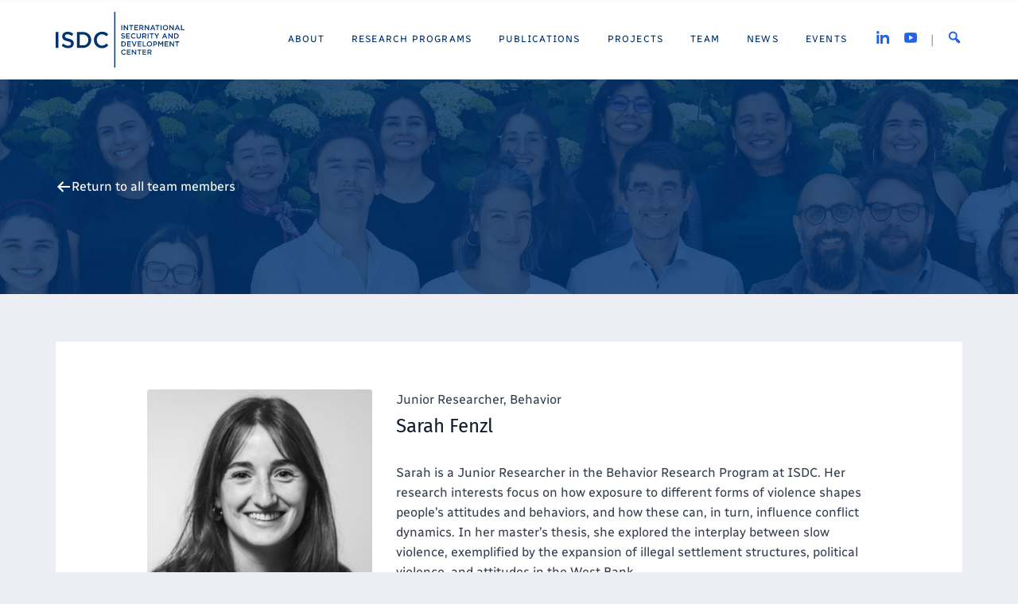

--- FILE ---
content_type: text/html; charset=UTF-8
request_url: https://isdc.org/team/sarah-fenzl/
body_size: 50605
content:
<!doctype html>
<html id="top" lang="en-US">

<head>
	<meta charset="UTF-8">
	<meta name="viewport" content="width=device-width, initial-scale=1">
	<title>Sarah Fenzl &#8211; ISDC</title>

<meta name='robots' content='max-image-preview:large, max-snippet:-1, max-video-preview:-1' />
<link rel="canonical" href="https://isdc.org/team/sarah-fenzl/">
<meta name="description" content="Sarah Fenzl is a Research Assistant in the Behavior Program at the ISDC.">
<meta property="og:title" content="Sarah Fenzl &#8211; ISDC">
<meta property="og:type" content="article">
<meta property="og:image" content="https://isdc.org/wp-content/uploads/2022/11/Sarah_2_zoom-4050.jpg">
<meta property="og:image:width" content="1500">
<meta property="og:image:height" content="1500">
<meta property="og:image:alt" content="Sarah 2 Zoom 4050">
<meta property="og:description" content="Sarah Fenzl is a Research Assistant in the Behavior Program at the ISDC.">
<meta property="og:url" content="https://isdc.org/team/sarah-fenzl/">
<meta property="og:locale" content="en_US">
<meta property="og:site_name" content="ISDC">
<meta property="article:published_time" content="2022-11-01T17:05:53+01:00">
<meta property="article:modified_time" content="2025-10-23T15:06:14+02:00">
<meta property="og:updated_time" content="2025-10-23T15:06:14+02:00">
<meta name="twitter:card" content="summary_large_image">
<meta name="twitter:image" content="https://isdc.org/wp-content/uploads/2022/11/Sarah_2_zoom-4050.jpg">
<link rel='dns-prefetch' href='//www.googletagmanager.com' />
<style id='wp-img-auto-sizes-contain-inline-css' type='text/css'>
img:is([sizes=auto i],[sizes^="auto," i]){contain-intrinsic-size:3000px 1500px}
/*# sourceURL=wp-img-auto-sizes-contain-inline-css */
</style>
<style id='wp-block-library-inline-css' type='text/css'>
:root{--wp-block-synced-color:#7a00df;--wp-block-synced-color--rgb:122,0,223;--wp-bound-block-color:var(--wp-block-synced-color);--wp-editor-canvas-background:#ddd;--wp-admin-theme-color:#007cba;--wp-admin-theme-color--rgb:0,124,186;--wp-admin-theme-color-darker-10:#006ba1;--wp-admin-theme-color-darker-10--rgb:0,107,160.5;--wp-admin-theme-color-darker-20:#005a87;--wp-admin-theme-color-darker-20--rgb:0,90,135;--wp-admin-border-width-focus:2px}@media (min-resolution:192dpi){:root{--wp-admin-border-width-focus:1.5px}}.wp-element-button{cursor:pointer}:root .has-very-light-gray-background-color{background-color:#eee}:root .has-very-dark-gray-background-color{background-color:#313131}:root .has-very-light-gray-color{color:#eee}:root .has-very-dark-gray-color{color:#313131}:root .has-vivid-green-cyan-to-vivid-cyan-blue-gradient-background{background:linear-gradient(135deg,#00d084,#0693e3)}:root .has-purple-crush-gradient-background{background:linear-gradient(135deg,#34e2e4,#4721fb 50%,#ab1dfe)}:root .has-hazy-dawn-gradient-background{background:linear-gradient(135deg,#faaca8,#dad0ec)}:root .has-subdued-olive-gradient-background{background:linear-gradient(135deg,#fafae1,#67a671)}:root .has-atomic-cream-gradient-background{background:linear-gradient(135deg,#fdd79a,#004a59)}:root .has-nightshade-gradient-background{background:linear-gradient(135deg,#330968,#31cdcf)}:root .has-midnight-gradient-background{background:linear-gradient(135deg,#020381,#2874fc)}:root{--wp--preset--font-size--normal:16px;--wp--preset--font-size--huge:42px}.has-regular-font-size{font-size:1em}.has-larger-font-size{font-size:2.625em}.has-normal-font-size{font-size:var(--wp--preset--font-size--normal)}.has-huge-font-size{font-size:var(--wp--preset--font-size--huge)}.has-text-align-center{text-align:center}.has-text-align-left{text-align:left}.has-text-align-right{text-align:right}.has-fit-text{white-space:nowrap!important}#end-resizable-editor-section{display:none}.aligncenter{clear:both}.items-justified-left{justify-content:flex-start}.items-justified-center{justify-content:center}.items-justified-right{justify-content:flex-end}.items-justified-space-between{justify-content:space-between}.screen-reader-text{border:0;clip-path:inset(50%);height:1px;margin:-1px;overflow:hidden;padding:0;position:absolute;width:1px;word-wrap:normal!important}.screen-reader-text:focus{background-color:#ddd;clip-path:none;color:#444;display:block;font-size:1em;height:auto;left:5px;line-height:normal;padding:15px 23px 14px;text-decoration:none;top:5px;width:auto;z-index:100000}html :where(.has-border-color){border-style:solid}html :where([style*=border-top-color]){border-top-style:solid}html :where([style*=border-right-color]){border-right-style:solid}html :where([style*=border-bottom-color]){border-bottom-style:solid}html :where([style*=border-left-color]){border-left-style:solid}html :where([style*=border-width]){border-style:solid}html :where([style*=border-top-width]){border-top-style:solid}html :where([style*=border-right-width]){border-right-style:solid}html :where([style*=border-bottom-width]){border-bottom-style:solid}html :where([style*=border-left-width]){border-left-style:solid}html :where(img[class*=wp-image-]){height:auto;max-width:100%}:where(figure){margin:0 0 1em}html :where(.is-position-sticky){--wp-admin--admin-bar--position-offset:var(--wp-admin--admin-bar--height,0px)}@media screen and (max-width:600px){html :where(.is-position-sticky){--wp-admin--admin-bar--position-offset:0px}}

/*# sourceURL=wp-block-library-inline-css */
</style><style id='wp-block-heading-inline-css' type='text/css'>
h1:where(.wp-block-heading).has-background,h2:where(.wp-block-heading).has-background,h3:where(.wp-block-heading).has-background,h4:where(.wp-block-heading).has-background,h5:where(.wp-block-heading).has-background,h6:where(.wp-block-heading).has-background{padding:1.25em 2.375em}h1.has-text-align-left[style*=writing-mode]:where([style*=vertical-lr]),h1.has-text-align-right[style*=writing-mode]:where([style*=vertical-rl]),h2.has-text-align-left[style*=writing-mode]:where([style*=vertical-lr]),h2.has-text-align-right[style*=writing-mode]:where([style*=vertical-rl]),h3.has-text-align-left[style*=writing-mode]:where([style*=vertical-lr]),h3.has-text-align-right[style*=writing-mode]:where([style*=vertical-rl]),h4.has-text-align-left[style*=writing-mode]:where([style*=vertical-lr]),h4.has-text-align-right[style*=writing-mode]:where([style*=vertical-rl]),h5.has-text-align-left[style*=writing-mode]:where([style*=vertical-lr]),h5.has-text-align-right[style*=writing-mode]:where([style*=vertical-rl]),h6.has-text-align-left[style*=writing-mode]:where([style*=vertical-lr]),h6.has-text-align-right[style*=writing-mode]:where([style*=vertical-rl]){rotate:180deg}
/*# sourceURL=https://isdc.org/wp-includes/blocks/heading/style.min.css */
</style>
<style id='wp-block-latest-posts-inline-css' type='text/css'>
.wp-block-latest-posts{box-sizing:border-box}.wp-block-latest-posts.alignleft{margin-right:2em}.wp-block-latest-posts.alignright{margin-left:2em}.wp-block-latest-posts.wp-block-latest-posts__list{list-style:none}.wp-block-latest-posts.wp-block-latest-posts__list li{clear:both;overflow-wrap:break-word}.wp-block-latest-posts.is-grid{display:flex;flex-wrap:wrap}.wp-block-latest-posts.is-grid li{margin:0 1.25em 1.25em 0;width:100%}@media (min-width:600px){.wp-block-latest-posts.columns-2 li{width:calc(50% - .625em)}.wp-block-latest-posts.columns-2 li:nth-child(2n){margin-right:0}.wp-block-latest-posts.columns-3 li{width:calc(33.33333% - .83333em)}.wp-block-latest-posts.columns-3 li:nth-child(3n){margin-right:0}.wp-block-latest-posts.columns-4 li{width:calc(25% - .9375em)}.wp-block-latest-posts.columns-4 li:nth-child(4n){margin-right:0}.wp-block-latest-posts.columns-5 li{width:calc(20% - 1em)}.wp-block-latest-posts.columns-5 li:nth-child(5n){margin-right:0}.wp-block-latest-posts.columns-6 li{width:calc(16.66667% - 1.04167em)}.wp-block-latest-posts.columns-6 li:nth-child(6n){margin-right:0}}:root :where(.wp-block-latest-posts.is-grid){padding:0}:root :where(.wp-block-latest-posts.wp-block-latest-posts__list){padding-left:0}.wp-block-latest-posts__post-author,.wp-block-latest-posts__post-date{display:block;font-size:.8125em}.wp-block-latest-posts__post-excerpt,.wp-block-latest-posts__post-full-content{margin-bottom:1em;margin-top:.5em}.wp-block-latest-posts__featured-image a{display:inline-block}.wp-block-latest-posts__featured-image img{height:auto;max-width:100%;width:auto}.wp-block-latest-posts__featured-image.alignleft{float:left;margin-right:1em}.wp-block-latest-posts__featured-image.alignright{float:right;margin-left:1em}.wp-block-latest-posts__featured-image.aligncenter{margin-bottom:1em;text-align:center}
/*# sourceURL=https://isdc.org/wp-includes/blocks/latest-posts/style.min.css */
</style>
<style id='wp-block-group-inline-css' type='text/css'>
.wp-block-group{box-sizing:border-box}:where(.wp-block-group.wp-block-group-is-layout-constrained){position:relative}
/*# sourceURL=https://isdc.org/wp-includes/blocks/group/style.min.css */
</style>
<style id='wp-block-paragraph-inline-css' type='text/css'>
.is-small-text{font-size:.875em}.is-regular-text{font-size:1em}.is-large-text{font-size:2.25em}.is-larger-text{font-size:3em}.has-drop-cap:not(:focus):first-letter{float:left;font-size:8.4em;font-style:normal;font-weight:100;line-height:.68;margin:.05em .1em 0 0;text-transform:uppercase}body.rtl .has-drop-cap:not(:focus):first-letter{float:none;margin-left:.1em}p.has-drop-cap.has-background{overflow:hidden}:root :where(p.has-background){padding:1.25em 2.375em}:where(p.has-text-color:not(.has-link-color)) a{color:inherit}p.has-text-align-left[style*="writing-mode:vertical-lr"],p.has-text-align-right[style*="writing-mode:vertical-rl"]{rotate:180deg}
/*# sourceURL=https://isdc.org/wp-includes/blocks/paragraph/style.min.css */
</style>
<style id='global-styles-inline-css' type='text/css'>
:root{--wp--preset--aspect-ratio--square: 1;--wp--preset--aspect-ratio--4-3: 4/3;--wp--preset--aspect-ratio--3-4: 3/4;--wp--preset--aspect-ratio--3-2: 3/2;--wp--preset--aspect-ratio--2-3: 2/3;--wp--preset--aspect-ratio--16-9: 16/9;--wp--preset--aspect-ratio--9-16: 9/16;--wp--preset--color--black: #000000;--wp--preset--color--cyan-bluish-gray: #abb8c3;--wp--preset--color--white: #ffffff;--wp--preset--color--pale-pink: #f78da7;--wp--preset--color--vivid-red: #cf2e2e;--wp--preset--color--luminous-vivid-orange: #ff6900;--wp--preset--color--luminous-vivid-amber: #fcb900;--wp--preset--color--light-green-cyan: #7bdcb5;--wp--preset--color--vivid-green-cyan: #00d084;--wp--preset--color--pale-cyan-blue: #8ed1fc;--wp--preset--color--vivid-cyan-blue: #0693e3;--wp--preset--color--vivid-purple: #9b51e0;--wp--preset--color--brand: #003863;--wp--preset--color--highlight: #4f8ff5;--wp--preset--color--alice-blue: #f0f8ff;--wp--preset--color--seashell: #fef5ef;--wp--preset--color--soft-gray: #ECEEF4;--wp--preset--color--dark-gray: #484848;--wp--preset--gradient--vivid-cyan-blue-to-vivid-purple: linear-gradient(135deg,rgb(6,147,227) 0%,rgb(155,81,224) 100%);--wp--preset--gradient--light-green-cyan-to-vivid-green-cyan: linear-gradient(135deg,rgb(122,220,180) 0%,rgb(0,208,130) 100%);--wp--preset--gradient--luminous-vivid-amber-to-luminous-vivid-orange: linear-gradient(135deg,rgb(252,185,0) 0%,rgb(255,105,0) 100%);--wp--preset--gradient--luminous-vivid-orange-to-vivid-red: linear-gradient(135deg,rgb(255,105,0) 0%,rgb(207,46,46) 100%);--wp--preset--gradient--very-light-gray-to-cyan-bluish-gray: linear-gradient(135deg,rgb(238,238,238) 0%,rgb(169,184,195) 100%);--wp--preset--gradient--cool-to-warm-spectrum: linear-gradient(135deg,rgb(74,234,220) 0%,rgb(151,120,209) 20%,rgb(207,42,186) 40%,rgb(238,44,130) 60%,rgb(251,105,98) 80%,rgb(254,248,76) 100%);--wp--preset--gradient--blush-light-purple: linear-gradient(135deg,rgb(255,206,236) 0%,rgb(152,150,240) 100%);--wp--preset--gradient--blush-bordeaux: linear-gradient(135deg,rgb(254,205,165) 0%,rgb(254,45,45) 50%,rgb(107,0,62) 100%);--wp--preset--gradient--luminous-dusk: linear-gradient(135deg,rgb(255,203,112) 0%,rgb(199,81,192) 50%,rgb(65,88,208) 100%);--wp--preset--gradient--pale-ocean: linear-gradient(135deg,rgb(255,245,203) 0%,rgb(182,227,212) 50%,rgb(51,167,181) 100%);--wp--preset--gradient--electric-grass: linear-gradient(135deg,rgb(202,248,128) 0%,rgb(113,206,126) 100%);--wp--preset--gradient--midnight: linear-gradient(135deg,rgb(2,3,129) 0%,rgb(40,116,252) 100%);--wp--preset--font-size--small: 13px;--wp--preset--font-size--medium: 20px;--wp--preset--font-size--large: 36px;--wp--preset--font-size--x-large: 42px;--wp--preset--spacing--20: 0.44rem;--wp--preset--spacing--30: 0.67rem;--wp--preset--spacing--40: 1rem;--wp--preset--spacing--50: 1.5rem;--wp--preset--spacing--60: 2.25rem;--wp--preset--spacing--70: 3.38rem;--wp--preset--spacing--80: 5.06rem;--wp--preset--shadow--natural: 6px 6px 9px rgba(0, 0, 0, 0.2);--wp--preset--shadow--deep: 12px 12px 50px rgba(0, 0, 0, 0.4);--wp--preset--shadow--sharp: 6px 6px 0px rgba(0, 0, 0, 0.2);--wp--preset--shadow--outlined: 6px 6px 0px -3px rgb(255, 255, 255), 6px 6px rgb(0, 0, 0);--wp--preset--shadow--crisp: 6px 6px 0px rgb(0, 0, 0);}:where(.is-layout-flex){gap: 0.5em;}:where(.is-layout-grid){gap: 0.5em;}body .is-layout-flex{display: flex;}.is-layout-flex{flex-wrap: wrap;align-items: center;}.is-layout-flex > :is(*, div){margin: 0;}body .is-layout-grid{display: grid;}.is-layout-grid > :is(*, div){margin: 0;}:where(.wp-block-columns.is-layout-flex){gap: 2em;}:where(.wp-block-columns.is-layout-grid){gap: 2em;}:where(.wp-block-post-template.is-layout-flex){gap: 1.25em;}:where(.wp-block-post-template.is-layout-grid){gap: 1.25em;}.has-black-color{color: var(--wp--preset--color--black) !important;}.has-cyan-bluish-gray-color{color: var(--wp--preset--color--cyan-bluish-gray) !important;}.has-white-color{color: var(--wp--preset--color--white) !important;}.has-pale-pink-color{color: var(--wp--preset--color--pale-pink) !important;}.has-vivid-red-color{color: var(--wp--preset--color--vivid-red) !important;}.has-luminous-vivid-orange-color{color: var(--wp--preset--color--luminous-vivid-orange) !important;}.has-luminous-vivid-amber-color{color: var(--wp--preset--color--luminous-vivid-amber) !important;}.has-light-green-cyan-color{color: var(--wp--preset--color--light-green-cyan) !important;}.has-vivid-green-cyan-color{color: var(--wp--preset--color--vivid-green-cyan) !important;}.has-pale-cyan-blue-color{color: var(--wp--preset--color--pale-cyan-blue) !important;}.has-vivid-cyan-blue-color{color: var(--wp--preset--color--vivid-cyan-blue) !important;}.has-vivid-purple-color{color: var(--wp--preset--color--vivid-purple) !important;}.has-black-background-color{background-color: var(--wp--preset--color--black) !important;}.has-cyan-bluish-gray-background-color{background-color: var(--wp--preset--color--cyan-bluish-gray) !important;}.has-white-background-color{background-color: var(--wp--preset--color--white) !important;}.has-pale-pink-background-color{background-color: var(--wp--preset--color--pale-pink) !important;}.has-vivid-red-background-color{background-color: var(--wp--preset--color--vivid-red) !important;}.has-luminous-vivid-orange-background-color{background-color: var(--wp--preset--color--luminous-vivid-orange) !important;}.has-luminous-vivid-amber-background-color{background-color: var(--wp--preset--color--luminous-vivid-amber) !important;}.has-light-green-cyan-background-color{background-color: var(--wp--preset--color--light-green-cyan) !important;}.has-vivid-green-cyan-background-color{background-color: var(--wp--preset--color--vivid-green-cyan) !important;}.has-pale-cyan-blue-background-color{background-color: var(--wp--preset--color--pale-cyan-blue) !important;}.has-vivid-cyan-blue-background-color{background-color: var(--wp--preset--color--vivid-cyan-blue) !important;}.has-vivid-purple-background-color{background-color: var(--wp--preset--color--vivid-purple) !important;}.has-black-border-color{border-color: var(--wp--preset--color--black) !important;}.has-cyan-bluish-gray-border-color{border-color: var(--wp--preset--color--cyan-bluish-gray) !important;}.has-white-border-color{border-color: var(--wp--preset--color--white) !important;}.has-pale-pink-border-color{border-color: var(--wp--preset--color--pale-pink) !important;}.has-vivid-red-border-color{border-color: var(--wp--preset--color--vivid-red) !important;}.has-luminous-vivid-orange-border-color{border-color: var(--wp--preset--color--luminous-vivid-orange) !important;}.has-luminous-vivid-amber-border-color{border-color: var(--wp--preset--color--luminous-vivid-amber) !important;}.has-light-green-cyan-border-color{border-color: var(--wp--preset--color--light-green-cyan) !important;}.has-vivid-green-cyan-border-color{border-color: var(--wp--preset--color--vivid-green-cyan) !important;}.has-pale-cyan-blue-border-color{border-color: var(--wp--preset--color--pale-cyan-blue) !important;}.has-vivid-cyan-blue-border-color{border-color: var(--wp--preset--color--vivid-cyan-blue) !important;}.has-vivid-purple-border-color{border-color: var(--wp--preset--color--vivid-purple) !important;}.has-vivid-cyan-blue-to-vivid-purple-gradient-background{background: var(--wp--preset--gradient--vivid-cyan-blue-to-vivid-purple) !important;}.has-light-green-cyan-to-vivid-green-cyan-gradient-background{background: var(--wp--preset--gradient--light-green-cyan-to-vivid-green-cyan) !important;}.has-luminous-vivid-amber-to-luminous-vivid-orange-gradient-background{background: var(--wp--preset--gradient--luminous-vivid-amber-to-luminous-vivid-orange) !important;}.has-luminous-vivid-orange-to-vivid-red-gradient-background{background: var(--wp--preset--gradient--luminous-vivid-orange-to-vivid-red) !important;}.has-very-light-gray-to-cyan-bluish-gray-gradient-background{background: var(--wp--preset--gradient--very-light-gray-to-cyan-bluish-gray) !important;}.has-cool-to-warm-spectrum-gradient-background{background: var(--wp--preset--gradient--cool-to-warm-spectrum) !important;}.has-blush-light-purple-gradient-background{background: var(--wp--preset--gradient--blush-light-purple) !important;}.has-blush-bordeaux-gradient-background{background: var(--wp--preset--gradient--blush-bordeaux) !important;}.has-luminous-dusk-gradient-background{background: var(--wp--preset--gradient--luminous-dusk) !important;}.has-pale-ocean-gradient-background{background: var(--wp--preset--gradient--pale-ocean) !important;}.has-electric-grass-gradient-background{background: var(--wp--preset--gradient--electric-grass) !important;}.has-midnight-gradient-background{background: var(--wp--preset--gradient--midnight) !important;}.has-small-font-size{font-size: var(--wp--preset--font-size--small) !important;}.has-medium-font-size{font-size: var(--wp--preset--font-size--medium) !important;}.has-large-font-size{font-size: var(--wp--preset--font-size--large) !important;}.has-x-large-font-size{font-size: var(--wp--preset--font-size--x-large) !important;}
/*# sourceURL=global-styles-inline-css */
</style>

<style id='classic-theme-styles-inline-css' type='text/css'>
/*! This file is auto-generated */
.wp-block-button__link{color:#fff;background-color:#32373c;border-radius:9999px;box-shadow:none;text-decoration:none;padding:calc(.667em + 2px) calc(1.333em + 2px);font-size:1.125em}.wp-block-file__button{background:#32373c;color:#fff;text-decoration:none}
/*# sourceURL=/wp-includes/css/classic-themes.min.css */
</style>
<link rel='stylesheet' id='dashicons-css' href='//isdc.org/wp-includes/css/dashicons.min.css' type='text/css' media='all' />
<link rel='stylesheet' id='isdc-base-css' href='//isdc.org/wp-content/themes/isdc/css/base.css' type='text/css' media='all' />
<link rel='stylesheet' id='mmenu-css' href='//isdc.org/wp-content/themes/isdc/css/mmenu.css' type='text/css' media='all' />
<link rel='stylesheet' id='isdc-style-css' href='//isdc.org/wp-content/themes/isdc/style.css' type='text/css' media='all' />
<link rel='stylesheet' id='searchwp-live-search-css' href='//isdc.org/wp-content/plugins/searchwp-live-ajax-search/assets/styles/style.min.css' type='text/css' media='all' />
<style id='searchwp-live-search-inline-css' type='text/css'>
.searchwp-live-search-result .searchwp-live-search-result--title a {
  font-size: 16px;
}
.searchwp-live-search-result .searchwp-live-search-result--price {
  font-size: 14px;
}
.searchwp-live-search-result .searchwp-live-search-result--add-to-cart .button {
  font-size: 14px;
}

/*# sourceURL=searchwp-live-search-inline-css */
</style>
<style id='generateblocks-inline-css' type='text/css'>
:root{--gb-container-width:1170px;}.gb-container .wp-block-image img{vertical-align:middle;}.gb-grid-wrapper .wp-block-image{margin-bottom:0;}.gb-highlight{background:none;}.gb-shape{line-height:0;}.gb-container-link{position:absolute;top:0;right:0;bottom:0;left:0;z-index:99;}
/*# sourceURL=generateblocks-inline-css */
</style>
<script type="text/javascript" src="//isdc.org/wp-includes/js/jquery/jquery.min.js" id="jquery-core-js"></script>

<!-- Google tag (gtag.js) snippet added by Site Kit -->
<!-- Google Ads snippet added by Site Kit -->
<script type="text/javascript" src="//www.googletagmanager.com/gtag/js?id=AW-448529109" id="google_gtagjs-js" async></script>
<script type="text/javascript" id="google_gtagjs-js-after">
/* <![CDATA[ */
window.dataLayer = window.dataLayer || [];function gtag(){dataLayer.push(arguments);}
gtag("js", new Date());
gtag("set", "developer_id.dZTNiMT", true);
gtag("config", "AW-448529109");
 window._googlesitekit = window._googlesitekit || {}; window._googlesitekit.throttledEvents = []; window._googlesitekit.gtagEvent = (name, data) => { var key = JSON.stringify( { name, data } ); if ( !! window._googlesitekit.throttledEvents[ key ] ) { return; } window._googlesitekit.throttledEvents[ key ] = true; setTimeout( () => { delete window._googlesitekit.throttledEvents[ key ]; }, 5 ); gtag( "event", name, { ...data, event_source: "site-kit" } ); }; 
//# sourceURL=google_gtagjs-js-after
/* ]]> */
</script>
		<!-- Custom Logo: hide header text -->
		<style id="custom-logo-css" type="text/css">
			.site-title, .site-description {
				position: absolute;
				clip-path: inset(50%);
			}
		</style>
		<meta name="generator" content="Site Kit by Google 1.170.0" /><script defer data-domain="isdc.org" src="https://plausible.io/js/script.file-downloads.outbound-links.js"></script><link rel="icon" href="https://isdc.org/wp-content/uploads/2019/01/icon_isdc-150x150.png" sizes="32x32" />
<link rel="icon" href="https://isdc.org/wp-content/uploads/2019/01/icon_isdc-300x300.png" sizes="192x192" />
<link rel="apple-touch-icon" href="https://isdc.org/wp-content/uploads/2019/01/icon_isdc-300x300.png" />
<meta name="msapplication-TileImage" content="https://isdc.org/wp-content/uploads/2019/01/icon_isdc-300x300.png" />
		<style type="text/css" id="wp-custom-css">
			.communications img {
	border-radius: 50%;
}

.widget-newsletter-form {
	padding: 30px 0 42px;
}

.crArchive {
	margin: 40px 0;
	border: 1px solid #ECEEF4;
	background-color: #ECEEF4;
}

.crArchiveItem {
	background-color: #ffffff;
	padding:.75rem;
	text-align:left;
}
								.crArchiveItem.CREven {
	background-color:#eeeeee;
}
								.crArchiveItemDate {display:block;float:left; min-width:85px;text-align:left;font-size:90%;}
								.crArchiveItemName {display:inline;font-weight:normal;}
								.crArchiveItemImage,

.crArchiveItemDescription{
	display:none;
}

@media (max-width: 543px) {
	.publishing-item .publishing-item-image-wrap {
		display: none;
	}
}

.homepage-notice::before {
	background-color: rgba(255, 255, 255, 0);
}		</style>
		</head>

<body class="wp-singular experts-template-default single single-experts postid-4023 wp-custom-logo wp-embed-responsive wp-theme-isdc" itemscope itemtype="http://schema.org/WebPage">

<div id="scroll-to-top">
	<a href="#top" class="scroll-to-top">
		<span class="dashicons dashicons-arrow-up-alt2"></span>
	</a>
</div>

<div id="page">


	<header class="header" itemscope itemtype="http://schema.org/WPHeader">
		<div class="container">
			<div class="row">
				<div class="col-xs-12">

					
					<div class="mast-head sticky">

												<div class="site-identity">
							<div class="site-logo">
								<a href="https://isdc.org/" class="custom-logo-link" rel="home"><img width="2234" height="959" src="https://isdc.org/wp-content/uploads/2022/10/isdc-logo.svg" class="custom-logo" alt="ISDC" decoding="async" fetchpriority="high" /></a>							</div>
						</div>
						
						<nav class="nav">
							<ul id="menu-main-menu" class="navigation-main"><li class="menu-item"><a href="https://isdc.org/about/"><span itemscope itemtype="https://schema.org/SiteNavigationElement">About</span></a></li>
<li class="menu-item"><a href="https://isdc.org/research-programs/"><span itemscope itemtype="https://schema.org/SiteNavigationElement">Research Programs</span></a></li>
<li class="menu-item"><a href="https://isdc.org/publications/"><span itemscope itemtype="https://schema.org/SiteNavigationElement">Publications</span></a></li>
<li class="menu-item"><a href="https://isdc.org/projects/"><span itemscope itemtype="https://schema.org/SiteNavigationElement">Projects</span></a></li>
<li class="menu-item"><a href="https://isdc.org/team/"><span itemscope itemtype="https://schema.org/SiteNavigationElement">Team</span></a></li>
<li class="menu-item"><a href="https://isdc.org/news/"><span itemscope itemtype="https://schema.org/SiteNavigationElement">News</span></a></li>
<li class="menu-item"><a href="https://isdc.org/events/"><span itemscope itemtype="https://schema.org/SiteNavigationElement">Events</span></a></li>
</ul>
							<a href="#mobilemenu" class="mobile-nav-trigger" aria-label="Open the menu">
								<span class="dashicons dashicons-menu"></span>
							</a>
						</nav>

						<nav>
							<ul id="menu-social-networks" class="menu-social-networks"><li class="menu-item"><a target="_blank" href="https://www.linkedin.com/company/isd-center"><span class="dashicons dashicons-linkedin"><span class="screen-reader-text">LinkedIn</span></span></a></li>
<li class="menu-item"><a target="_blank" href="https://www.youtube.com/channel/UCLe5EeO_4sOzOnxKJfNyMkw"><span class="dashicons dashicons-youtube"><span class="screen-reader-text">YouTube</span></span></a></li>
</ul>						</nav>

						<div class="head-search">
							<form action="https://isdc.org/" class="head-search-form">
								<label for="head-search-input" class="sr-only">Search for:</label>
								<input type="search" name="s" id="head-search-input" class="head-search-input" data-swplive="true" placeholder="Type and hit enter to search">
							</form>
							<a href="#" class="head-search-trigger">
								<span class="dashicons dashicons-search"><span class="screen-reader-text">Search</span></span>
							</a>
						</div>

						<div id="mobilemenu"></div>

					</div>

					
				</div>
			</div>
		</div>
	</header>


    <div class="page-hero" style="background-image: url(https://isdc.org/wp-content/uploads/2025/06/ISDC-Team-Header.png);">
    	<div class="container">
    		<div class="row">
    			<div class="col-xs-12">
    				<div class="page-hero-content">
                        <div class="archive-breadcrumbs">
                            <span class="dashicons dashicons-arrow-left-alt"><span class="screen-reader-text">Back</span></span>
        					<a href="https://isdc.org/team/">
        						Return to all team members        					</a>
                        </div>
    				</div>
    			</div>
    		</div>
    	</div>
    </div>



<main class="main">
    <div class="container">
        <div class="row">
            <div class="col-xs-12">
                <div class="content-wrap">

                    <div class="container" itemscope itemtype="https://schema.org/Person" id="post-4023">
    <div class="row">
        <div class="col-lg-4">
            <div class="entry-team-details">

                <div class="entry-team-profile-picture">
                                    <figure class="entry-team-thumb">
                        <img width="300" height="300" src="https://isdc.org/wp-content/uploads/2022/11/Sarah_2_zoom-4050-300x300.jpg" class="attachment-medium size-medium wp-post-image" alt="Sarah 2 Zoom 4050" itemprop="image" decoding="async" srcset="https://isdc.org/wp-content/uploads/2022/11/Sarah_2_zoom-4050-300x300.jpg 300w, https://isdc.org/wp-content/uploads/2022/11/Sarah_2_zoom-4050-1024x1024.jpg 1024w, https://isdc.org/wp-content/uploads/2022/11/Sarah_2_zoom-4050-150x150.jpg 150w, https://isdc.org/wp-content/uploads/2022/11/Sarah_2_zoom-4050-768x768.jpg 768w, https://isdc.org/wp-content/uploads/2022/11/Sarah_2_zoom-4050.jpg 1500w" sizes="(max-width: 300px) 100vw, 300px" />                    </figure>
                                </div>

                <div class="entry-team-social-profiles">

                <ul><li><a href="http://linkedin.com/in/sarah-fenzl-2578ab220" target="_blank" class="linkedin">IN</a></li></ul>
                                    <p>
                    <span class="dashicons dashicons-email"><span class="screen-reader-text">Email</span></span>
                    fenzl@isdc.org                    </p>
                
                
                
                </div>

            </div>
        </div>
        <div class="col-lg-8">
            <div>
                <span class="position" itemprop="jobTitle">Junior Researcher, Behavior</span>                <h1 class="entry-title"><span itemprop="name">Sarah Fenzl</span></h1>
                <div class="entry-content">
                    
<p>Sarah is a Junior Researcher in the Behavior Research Program at ISDC. Her research interests focus on how exposure to different forms of violence shapes people’s attitudes and behaviors, and how these can, in turn, influence conflict dynamics. In her master’s thesis, she explored the interplay between slow violence, exemplified by the expansion of illegal settlement structures, political violence, and attitudes in the West Bank.</p>



<p>She has gained research experience through several positions as Research Assistant at the University of Konstanz and two years of research assistance at ISDC. Beyond that, she supports efforts to improve access to higher education in crisis-affected regions through her involvement in the regional groups for the West Bank and previously Afghanistan of Études Sans Frontières – Studieren Ohne Grenzen Deutschland e.V.</p>



<p>Sarah holds a Master’s degree in International Relations from Freie Universität Berlin, Humboldt-Universität zu Berlin, and the University of Potsdam, as well as a Bachelor’s degree in Politics and Public Administration from the University of Konstanz.</p>
                </div>
            </div>
        </div>
    </div>
</div>
    <div class="aliceblue">
        <h3>Expertise</h3>

        Topics: <a href="https://isdc.org/topics/gender/" rel="tag">Gender</a> | <a href="https://isdc.org/topics/institutions-and-fragility/" rel="tag">Institutions &amp; Fragility</a> | <a href="https://isdc.org/topics/migration-and-displacement/" rel="tag">Migration &amp; Displacement</a> | <a href="https://isdc.org/topics/violence-and-conflict/" rel="tag">Violence &amp; Conflict</a><br>Themes: <a href="https://isdc.org/themes/human-development/" rel="tag">Human Development</a> | <a href="https://isdc.org/themes/humanitarian-emergencies/" rel="tag">Humanitarian Emergencies</a> | <a href="https://isdc.org/themes/shocks-livelihoods/" rel="tag">Shocks &amp; Livelihoods</a> | <a href="https://isdc.org/themes/violence-and-peacebuilding/" rel="tag">Violence &amp; Peacebuilding</a><br>Regions: <a href="https://isdc.org/regions/global/" rel="tag">Global</a> | <a href="https://isdc.org/regions/middle-east-and-north-africa/" rel="tag">Middle East &amp; North Africa</a> | <a href="https://isdc.org/regions/sub-saharan-africa/" rel="tag">Sub-Saharan Africa</a><br>Methods: <a href="https://isdc.org/methods/cross-sectional-data-analysis/" rel="tag">Cross-sectional Data Analysis</a> | <a href="https://isdc.org/methods/literature-review/" rel="tag">Literature Review</a> | <a href="https://isdc.org/methods/qualitative-methods/" rel="tag">Qualitative Methods</a><br>
    </div>

    <div class="tabs">
        
	    <input type="radio" name="tabs" id="publications" checked="checked">
	    <label for="publications">publications</label>
	    <div class="tab">
	        <ul class="terms-list">

	        <!--fwp-loop-->

	            <li>
	                <a href="https://isdc.org/publications/work-permits-for-refugees-as-social-protection-during-polycrises/">
	                    Work permits for refugees as social protection during polycrises	                </a>
	            </li>

	        
	            <li>
	                <a href="https://isdc.org/publications/institutional-trust-in-the-time-of-corona-evidence-from-countermeasures-in-germany/">
	                    Institutional trust in the time of corona: Evidence from countermeasures in Germany	                </a>
	            </li>

	        
	            <li>
	                <a href="https://isdc.org/publications/prevalence-of-depression-and-associated-socio-economic-outcomes-during-violent-conflict-a-matched-analysis-for-palestine-using-nationally-representative-survey-and-conflict-event-data/">
	                    Prevalence of Depression and Associated Socio-economic Outcomes during Violent Conflict: A Matched Analysis for Palestine Using Nationally Representative Survey and Conflict Event Data	                </a>
	            </li>

	        
	        </ul>
	    </div>

	    
	    <input type="radio" name="tabs" id="projects" >
	    <label for="projects">projects</label>
	    <div class="tab">
	        <ul class="terms-list">

	        
	            <li>
	                <a href="https://isdc.org/projects/resilience-and-crisis-response-in-earthquake-affected-areas-in-syria-and-turkiye/">
	                    Resilience and Crisis Response in Earthquake-Affected Areas in Syria and Türkiye	                </a>
	            </li>

	        
	            <li>
	                <a href="https://isdc.org/projects/social-protection-in-complex-humanitarian-settings/">
	                    Social protection in complex humanitarian settings	                </a>
	            </li>

	        
	            <li>
	                <a href="https://isdc.org/projects/measuring-food-system-resilience-in-sudan/">
	                    Measuring Food System Resilience in Sudan	                </a>
	            </li>

	        
	        </ul>
	    </div>

	        </div>

                </div>

                <div class="content-wrap-footer">
	<div class="entry-sharing">

		Share:
		
		<a class="entry-share entry-share-facebook" href="https://www.facebook.com/sharer.php?u=https://isdc.org/team/sarah-fenzl/" target="_blank">
			Facebook</a>
		<a class="entry-share entry-share-linkedin" href="https://www.linkedin.com/shareArticle?mini=true&#038;url=https://isdc.org/team/sarah-fenzl/&#038;title=Sarah%20Fenzl&#038;summary=Sarah%20is%20a%20Junior%20Researcher%20in%20the%20Behavior%20Research%20Program%20at%20ISDC.%20Her%20research%20interests%20focus%20on%20how%20exposure%20to%20different%20forms%20of%20violence%20shapes%20people’s%20attitudes%20and%20behaviors,%20and%20how%20these%20can,%20in%20turn,%20influence%20conflict%20dynamics.%20In%20her%20master’s%20thesis,%20she%20explored%20the%20interplay%20between%20slow%20violence,%20exemplified%20by%20the%20expansion%20of%20illegal%20%5B&hellip;%5D&#038;source=ISDC" target="_blank">
			LinkedIn</a>
		<a class="entry-share entry-share-email" href="mailto:?url=https://isdc.org/team/sarah-fenzl/&#038;subject=ISDC:%20Sarah%20Fenzl&#038;body=https://isdc.org/team/sarah-fenzl/" target="_blank">
			Email</a>

	</div>
</div>

            </div>
        </div>
    </div>
</main>


<script>
function loadjQuery(e,t){var n=document.createElement("script");n.setAttribute("src",e);n.onload=t;n.onreadystatechange=function(){if(this.readyState=="complete"||this.readyState=="loaded")t()};document.getElementsByTagName("head")[0].appendChild(n)}function main(){
var $cr=jQuery.noConflict();var old_src;$cr(document).ready(function(){$cr(".cr_form").submit(function(){$cr(this).find('.clever_form_error').removeClass('clever_form_error');$cr(this).find('.clever_form_note').remove();$cr(this).find(".musthave").find('input, textarea').each(function(){if(jQuery.trim($cr(this).val())==""||($cr(this).is(':checkbox'))||($cr(this).is(':radio'))){if($cr(this).is(':checkbox')||($cr(this).is(':radio'))){if(!$cr(this).parents(".cr_ipe_item").find(":checked").is(":checked")){$cr(this).parents(".cr_ipe_item").addClass('clever_form_error')}}else{$cr(this).addClass('clever_form_error')}}});if($cr(this).attr("action").search(document.domain)>0&&$cr(".cr_form").attr("action").search("wcs")>0){var cr_email=$cr(this).find('input[name=email]');var unsub=false;if($cr("input['name=cr_subunsubscribe'][value='false']").length){if($cr("input['name=cr_subunsubscribe'][value='false']").is(":checked")){unsub=true}}if(cr_email.val()&&!unsub){$cr.ajax({type:"GET",url:$cr(".cr_form").attr("action").replace("wcs","check_email")+window.btoa($cr(this).find('input[name=email]').val()),success:function(data){if(data){cr_email.addClass('clever_form_error').before("<div class='clever_form_note cr_font'>"+data+"</div>");return false}},async:false})}var cr_captcha=$cr(this).find('input[name=captcha]');if(cr_captcha.val()){$cr.ajax({type:"GET",url:$cr(".cr_form").attr("action").replace("wcs","check_captcha")+$cr(this).find('input[name=captcha]').val(),success:function(data){if(data){cr_captcha.addClass('clever_form_error').after("<div style='display:block' class='clever_form_note cr_font'>"+data+"</div>");return false}},async:false})}}if($cr(this).find('.clever_form_error').length){return false}return true});$cr('input[class*="cr_number"]').change(function(){if(isNaN($cr(this).val())){$cr(this).val(1)}if($cr(this).attr("min")){if(($cr(this).val()*1)<($cr(this).attr("min")*1)){$cr(this).val($cr(this).attr("min"))}}if($cr(this).attr("max")){if(($cr(this).val()*1)>($cr(this).attr("max")*1)){$cr(this).val($cr(this).attr("max"))}}});old_src=$cr("div[rel='captcha'] img:not(.captcha2_reload)").attr("src");if($cr("div[rel='captcha'] img:not(.captcha2_reload)").length!=0){captcha_reload()}});function captcha_reload(){var timestamp=new Date().getTime();$cr("div[rel='captcha'] img:not(.captcha2_reload)").attr("src","");$cr("div[rel='captcha'] img:not(.captcha2_reload)").attr("src",old_src+"?t="+timestamp);return false}

}
if(typeof jQuery==="undefined"){loadjQuery("//ajax.googleapis.com/ajax/libs/jquery/1.4.2/jquery.min.js",main)}else{main()}

</script>

<section aria-labelledby="newsletter-form" class="widget-newsletter-form">
	<div class="container">
		<div class="row align-items-center text-center">

			<div class="col-xl-8 offset-xl-2 col-lg-8 offset-lg-2 col-xs-12">

				<span class="dashicons dashicons-email-alt2"></span>
				<h2 id="newsletter-form" class="newsletter-title">Keep up to date</h2>
				<p class="newsletter-subtitle">Receive the latest news from ISDC by signing up to our email newsletter</p>

				<form action="https://seu2.cleverreach.com/f/318585-326563/wcs/" class="newsletter-form" method="post" target="_blank">
                    <span id="7296951" rel="email" class="newsletter-form-100">
                        <input id="text7296951" placeholder="Enter your email..." name="email" value="" type="text">
                    </span>
                    <span id="7296953" rel="button">
                        <button type="submit" class="btn btn-light">Sign Up</button>
                    </span>
				</form>

				<noscript><a href="http://www.cleverreach.com">www.CleverReach.com</a></noscript>

            </div>
		</div>
	</div>
</section>


<div class="main our-initiatives">
	<div class="container">
		<div class="row">
			<div class="col-xs-12">

				<section aria-labelledby="our-network">

				    <div class="section-title-wrap">
				        <h2 id="our-network" class="section-title">Our Initiatives</h2>
				    </div>

				    <div class="grid-template grid-our-network">

													<div class="logo-link-wrap" style="width:116px;">
								<a href="https://hicn.org" target="_blank">
									<img src="https://isdc.org/wp-content/uploads/2023/07/hicn_logo.png" alt="">
								</a>
							</div>
						
													<div class="logo-link-wrap">
								<a href="https://lifeinkyrgyzstan.org" target="_blank">
									<img src="https://isdc.org/wp-content/uploads/2023/07/Life_In_Kyrgyzstan_logo.jpg" alt="">
								</a>
							</div>
						
													<div class="logo-link-wrap">
								<a href="https://lifewithcorona.org" target="_blank">
									<img src="https://isdc.org/wp-content/uploads/2023/11/lwc_color.png" alt="">
								</a>
							</div>
						
				    </div>

				</section>

			</div>
		</div>
	</div>
</div>



<footer class="footer" itemscope itemtype="http://schema.org/WPFooter">
	<div class="container">
		<div class="row">
			<div class="col-xs-12">

				
				<div class="footer-widgets">
										<div class="row">
						<div class="col-lg-3 col-md-6 col-xs-12">
							<aside id="block-5" class="widget group widget_block">
<div class="wp-block-group"><div class="wp-block-group__inner-container is-layout-flow wp-block-group-is-layout-flow">
<h2 class="wp-block-heading">The ISDC Mission</h2>



<p>ISDC – International Security and Development Center is a non-profit academic institute. We conduct research to improve lives and livelihoods shaped by violent conflict, fragility and humanitarian emergencies.</p>
</div></div>
</aside>						</div>

						<div class="col-lg-3 col-md-6 col-xs-12">
							<aside id="block-9" class="widget group widget_block">
<div class="wp-block-group"><div class="wp-block-group__inner-container is-layout-flow wp-block-group-is-layout-flow">
<h2 class="wp-block-heading">Connect with ISDC</h2>


<div class="widget widget_nav_menu"><div class="menu-footer-container"><ul id="menu-footer" class="menu"><li class="menu-item"><a href="https://isdc.org/newsletter/">Newsletter</a></li>
<li class="menu-item"><a href="https://isdc.org/contact/">Contact</a></li>
<li class="menu-item"><a href="https://isdc.org/press/">Press</a></li>
<li class="menu-item"><a href="https://isdc.jobs.personio.de/">Careers</a></li>
</ul></div></div></div></div>
</aside><aside id="nav_menu-2" class="widget group widget_nav_menu"><div class="menu-social-networks-container"><ul id="menu-social-networks-1" class="menu"><li class="menu-item"><a target="_blank" href="https://www.linkedin.com/company/isd-center"><span class="dashicons dashicons-linkedin"><span class="screen-reader-text">LinkedIn</span></span></a></li>
<li class="menu-item"><a target="_blank" href="https://www.youtube.com/channel/UCLe5EeO_4sOzOnxKJfNyMkw"><span class="dashicons dashicons-youtube"><span class="screen-reader-text">YouTube</span></span></a></li>
</ul></div></aside>						</div>

						<div class="col-lg-3 col-md-6 col-xs-12">
							<aside id="block-10" class="widget group widget_block">
<div class="wp-block-group"><div class="wp-block-group__inner-container is-layout-flow wp-block-group-is-layout-flow">
<h2 class="wp-block-heading">ISDC Policies</h2>


<div class="widget widget_nav_menu"><div class="menu-policy-menu-container"><ul id="menu-policy-menu" class="menu"><li class="menu-item"><a href="https://isdc.org/code-of-conduct/">Code of Conduct</a></li>
<li class="menu-item"><a href="https://isdc.org/good-academic-practice/">Guideline for Ensuring Good Scientific Practice</a></li>
<li class="menu-item"><a href="https://isdc.org/ethical-principles-for-collecting-primary-data-and-conducting-fieldwork/">Ethical Principles for Collecting Primary Data and Conducting Fieldwork</a></li>
<li class="menu-item"><a href="https://isdc.org/data-protection-policy/">Data Protection Policy</a></li>
<li class="menu-item"><a href="https://isdc.org/impressum/">Impressum</a></li>
</ul></div></div></div></div>
</aside>						</div>

						<div class="col-lg-3 col-md-6 col-xs-12">
							<aside id="block-7" class="widget group widget_block">
<div class="wp-block-group"><div class="wp-block-group__inner-container is-layout-flow wp-block-group-is-layout-flow">
<h2 class="wp-block-heading">Latest News</h2>


<ul class="wp-block-latest-posts__list wp-block-latest-posts"><li><a class="wp-block-latest-posts__post-title" href="https://isdc.org/polycrises-impact-social-safety-nets-in-nigeria/">Polycrises Impact Social Safety Nets in Nigeria</a></li>
<li><a class="wp-block-latest-posts__post-title" href="https://isdc.org/new-working-paper-on-sme-support-impact-in-tunisia-and-somalia/">New Working Paper on SME Support Impact in Tunisia and Somalia</a></li>
<li><a class="wp-block-latest-posts__post-title" href="https://isdc.org/this-was-fragile-lives-2025/">This Was Fragile Lives 2025</a></li>
</ul></div></div>
</aside>						</div>
					</div>
									</div>

				
				<div class="footer-copy">
    <div class="row">
        <div class="col-sm-6 col-xs-12">
            <p>ISDC - International Security and Development Center gGmbH</p>
        </div>

        <div class="col-sm-6 col-xs-12 text-right">
            <p>&copy; 2026</p>
        </div>
    </div>
</div>

			</div>
		</div>
	</div>
</footer>


</div><!-- #page -->

<script type="speculationrules">
{"prefetch":[{"source":"document","where":{"and":[{"href_matches":"/*"},{"not":{"href_matches":["/wp-*.php","/wp-admin/*","/wp-content/uploads/*","/wp-content/*","/wp-content/plugins/*","/wp-content/themes/isdc/*","/*\\?(.+)"]}},{"not":{"selector_matches":"a[rel~=\"nofollow\"]"}},{"not":{"selector_matches":".no-prefetch, .no-prefetch a"}}]},"eagerness":"conservative"}]}
</script>
<script type="application/ld+json" id="slim-seo-schema">{"@context":"https://schema.org","@graph":[{"@type":"WebSite","@id":"https://isdc.org/#website","url":"https://isdc.org/","name":"ISDC","description":"International Security and Development Center","inLanguage":"en-US","potentialAction":{"@id":"https://isdc.org/#searchaction"},"publisher":{"@id":"https://isdc.org/#organization"}},{"@type":"SearchAction","@id":"https://isdc.org/#searchaction","target":"https://isdc.org/?s={search_term_string}","query-input":"required name=search_term_string"},{"@type":"BreadcrumbList","name":"Breadcrumbs","@id":"https://isdc.org/team/sarah-fenzl/#breadcrumblist","itemListElement":[{"@type":"ListItem","position":1,"name":"Home","item":"https://isdc.org/"},{"@type":"ListItem","position":2,"name":"Team Members","item":"https://isdc.org/team/"},{"@type":"ListItem","position":3,"name":"Sarah Fenzl"}]},{"@type":"WebPage","@id":"https://isdc.org/team/sarah-fenzl/#webpage","url":"https://isdc.org/team/sarah-fenzl/","inLanguage":"en-US","name":"Sarah Fenzl &#8211; ISDC","description":"Sarah Fenzl is a Research Assistant in the Behavior Program at the ISDC.","datePublished":"2022-11-01T17:05:53+01:00","dateModified":"2025-10-23T15:06:14+02:00","isPartOf":{"@id":"https://isdc.org/#website"},"breadcrumb":{"@id":"https://isdc.org/team/sarah-fenzl/#breadcrumblist"},"primaryImageOfPage":{"@id":"https://isdc.org/team/sarah-fenzl/#thumbnail"},"image":{"@id":"https://isdc.org/team/sarah-fenzl/#thumbnail"}},{"@type":"Organization","@id":"https://isdc.org/#organization","url":"https://isdc.org/","name":"ISDC"},{"@type":"ImageObject","@id":"https://isdc.org/team/sarah-fenzl/#thumbnail","url":"https://isdc.org/wp-content/uploads/2022/11/Sarah_2_zoom-4050.jpg","contentUrl":"https://isdc.org/wp-content/uploads/2022/11/Sarah_2_zoom-4050.jpg","width":1500,"height":1500}]}</script>        <style>
            .searchwp-live-search-results {
                opacity: 0;
                transition: opacity .25s ease-in-out;
                -moz-transition: opacity .25s ease-in-out;
                -webkit-transition: opacity .25s ease-in-out;
                height: 0;
                overflow: hidden;
                z-index: 9999995; /* Exceed SearchWP Modal Search Form overlay. */
                position: absolute;
                display: none;
            }

            .searchwp-live-search-results-showing {
                display: block;
                opacity: 1;
                height: auto;
                overflow: auto;
            }

            .searchwp-live-search-no-results {
                padding: 3em 2em 0;
                text-align: center;
            }

            .searchwp-live-search-no-min-chars:after {
                content: "Continue typing";
                display: block;
                text-align: center;
                padding: 2em 2em 0;
            }
        </style>
                <script>
            var _SEARCHWP_LIVE_AJAX_SEARCH_BLOCKS = true;
            var _SEARCHWP_LIVE_AJAX_SEARCH_ENGINE = 'default';
            var _SEARCHWP_LIVE_AJAX_SEARCH_CONFIG = 'default';
        </script>
        
<script type="text/javascript" src="//isdc.org/wp-content/themes/isdc/js/slick.js" id="slick-js"></script>
<script type="text/javascript" src="//isdc.org/wp-content/themes/isdc/js/jquery.mmenu.min.all.js" id="mmenu-js"></script>
<script type="text/javascript" src="//isdc.org/wp-content/themes/isdc/js/jquery.fitvids.js" id="fitVids-js"></script>
<script type="text/javascript" src="//isdc.org/wp-content/themes/isdc/js/scripts.js" id="isdc-scripts-js"></script>
<script type="text/javascript" id="swp-live-search-client-js-extra">
/* <![CDATA[ */
var searchwp_live_search_params = [];
searchwp_live_search_params = {"ajaxurl":"https:\/\/isdc.org\/wp-admin\/admin-ajax.php","origin_id":4023,"config":{"default":{"engine":"default","input":{"delay":300,"min_chars":3},"results":{"position":"bottom","width":"auto","offset":{"x":0,"y":5}},"spinner":{"lines":12,"length":8,"width":3,"radius":8,"scale":1,"corners":1,"color":"#424242","fadeColor":"transparent","speed":1,"rotate":0,"animation":"searchwp-spinner-line-fade-quick","direction":1,"zIndex":2000000000,"className":"spinner","top":"50%","left":"50%","shadow":"0 0 1px transparent","position":"absolute"}}},"msg_no_config_found":"No valid SearchWP Live Search configuration found!","aria_instructions":"When autocomplete results are available use up and down arrows to review and enter to go to the desired page. Touch device users, explore by touch or with swipe gestures."};;
//# sourceURL=swp-live-search-client-js-extra
/* ]]> */
</script>
<script type="text/javascript" src="//isdc.org/wp-content/plugins/searchwp-live-ajax-search/assets/javascript/dist/script.min.js" id="swp-live-search-client-js"></script>

</body>
</html>


--- FILE ---
content_type: image/svg+xml
request_url: https://isdc.org/wp-content/uploads/2022/10/isdc-logo.svg
body_size: 13580
content:
<?xml version="1.0" encoding="UTF-8"?> <svg xmlns="http://www.w3.org/2000/svg" xmlns:xlink="http://www.w3.org/1999/xlink" version="1.1" x="0px" y="0px" viewBox="0 0 2234.4 959.1" style="enable-background:new 0 0 2234.4 959.1;" xml:space="preserve"> <style type="text/css"> .st0{fill:#003470;} </style> <g id="Layer_1"> </g> <g id="Layer_2"> <g id="XMLID_157_"> <path id="XMLID_158_" class="st0" d="M47.5,343.5v272.8H0V343.5H47.5z"></path> <path id="XMLID_160_" class="st0" d="M163.7,428.9c1.8,3.9,5.1,7.5,10,10.9c4.8,3.4,11.5,6.5,19.9,9.4c8.5,2.9,19.2,5.8,32.2,9 c14.3,3.6,27,7.7,38.1,12.1c11.1,4.4,20.2,9.8,27.5,16.2c7.3,6.4,12.8,13.8,16.6,22.2c3.8,8.4,5.7,18.4,5.7,29.8 c0,13-2.4,24.6-7.2,34.7s-11.4,18.7-19.9,25.7c-8.5,7-18.7,12.3-30.6,16c-11.9,3.6-25,5.5-39.3,5.5c-21,0-41.2-3.6-60.4-10.7 c-19.2-7.1-37-18.1-53.4-32.9l28.8-34.3c13.2,11.4,26.6,20.2,40.1,26.3c13.5,6.1,28.8,9.2,46,9.2c14.8,0,26.6-3.1,35.3-9.4 c8.7-6.2,13.1-14.7,13.1-25.3c0-4.9-0.8-9.4-2.5-13.2c-1.7-3.9-4.8-7.5-9.4-10.7c-4.6-3.2-10.8-6.3-18.8-9.2 c-7.9-2.9-18.3-5.8-31.1-9c-14.6-3.4-27.5-7.1-38.9-11.3c-11.3-4.2-20.8-9.4-28.5-15.6c-7.7-6.2-13.5-13.8-17.6-22.6 c-4-8.8-6.1-19.6-6.1-32.3c0-11.9,2.3-22.8,7-32.5s11-18.1,19.1-25.1s17.9-12.4,29.3-16.2c11.4-3.8,23.9-5.7,37.4-5.7 c20,0,38,2.9,54,8.8c16,5.8,31,14.4,45,25.5l-25.7,36.2c-12.5-9.1-24.8-16-37-20.8c-12.2-4.8-24.6-7.2-37-7.2 c-14,0-24.9,3.2-32.7,9.5c-7.8,6.4-11.7,14.1-11.7,23.2C160.9,420.3,161.8,425,163.7,428.9z"></path> <path id="XMLID_162_" class="st0" d="M606.3,533.5c-7,16.8-17,31.2-29.8,43.5c-12.9,12.2-28.2,21.8-46,28.8 c-17.8,7-37.3,10.5-58.6,10.5H370.2V343.5h101.7c21.3,0,40.8,3.4,58.6,10.3c17.8,6.9,33.1,16.4,46,28.6 c12.9,12.2,22.8,26.6,29.8,43.3c7,16.6,10.5,34.6,10.5,53.8C616.9,498.8,613.4,516.8,606.3,533.5z M559.8,443 c-4.6-11.3-10.9-21.2-19.1-29.5c-8.2-8.3-18.2-14.9-29.9-19.6c-11.7-4.7-24.8-7-39.1-7h-53.9v186.3h53.9c14.3,0,27.3-2.3,39.1-6.8 c11.7-4.6,21.7-11,29.9-19.2c8.2-8.2,14.6-18,19.1-29.4c4.6-11.3,6.8-23.8,6.8-37.4C566.6,466.8,564.3,454.3,559.8,443z"></path> <path id="XMLID_165_" class="st0" d="M890.2,592.8c-7.7,5.8-15.9,10.9-24.7,15.2c-8.8,4.3-18.5,7.5-29,9.7s-22.2,3.3-34.9,3.3 c-20,0-38.5-3.6-55.3-10.9c-16.9-7.3-31.5-17.2-43.8-29.8c-12.3-12.6-22-27.5-29-44.6c-7-17.1-10.5-35.6-10.5-55.3 c0-19.5,3.4-37.8,10.3-54.9c6.9-17.1,16.6-32.1,29-45c12.5-12.9,27.3-23,44.4-30.4c17.1-7.4,36.1-11.1,56.9-11.1 c12.5,0,23.8,1,34.1,3.1c10.3,2.1,19.7,5,28.3,8.8c8.6,3.8,16.5,8.2,23.8,13.4c7.3,5.2,14.2,10.9,20.7,17.1l-30.8,35.5 c-10.9-10.1-22.5-18.3-34.7-24.6c-12.2-6.2-26.1-9.4-41.7-9.4c-13,0-25,2.5-36,7.6c-11,5.1-20.6,12-28.6,20.7 c-8.1,8.7-14.3,18.9-18.7,30.6c-4.4,11.7-6.6,24.3-6.6,37.8c0,13.5,2.2,26.2,6.6,38c4.4,11.8,10.6,22.2,18.7,31 c8,8.8,17.6,15.8,28.6,20.8c11,5.1,23.1,7.6,36,7.6c16.6,0,30.9-3.2,42.9-9.5c11.9-6.4,23.8-15,35.5-25.9l30.8,31.2 C905.2,580.2,897.9,586.9,890.2,592.8z"></path> </g> <rect id="XMLID_80_" x="1015.5" y="0" class="st0" width="19.3" height="959.1"></rect> <g id="XMLID_126_"> <g id="XMLID_380_"> <path id="XMLID_409_" class="st0" d="M1153.6,226.2V313h-15.1v-86.8H1153.6z"></path> <path id="XMLID_407_" class="st0" d="M1240.7,226.2h15.1V313h-12.7l-47.8-61.7V313h-15.1v-86.8h14.1l46.4,60V226.2z"></path> <path id="XMLID_405_" class="st0" d="M1318.2,313h-15.4v-72.7h-27.5v-14.1h70.4v14.1h-27.5V313z"></path> <path id="XMLID_403_" class="st0" d="M1429.4,239.9h-49.1v22.3h43.5V276h-43.5v23.2h49.7V313h-64.8v-86.8h64.2V239.9z"></path> <path id="XMLID_400_" class="st0" d="M1507.3,313l-21.4-30.2h-19.2V313h-15.1v-86.8h38.7c5,0,9.4,0.6,13.5,1.9 c4,1.3,7.4,3.1,10.2,5.5c2.8,2.4,4.9,5.2,6.4,8.7c1.5,3.4,2.2,7.3,2.2,11.5c0,3.6-0.5,6.9-1.5,9.7c-1,2.9-2.5,5.4-4.3,7.6 c-1.8,2.2-4,4.1-6.5,5.6c-2.5,1.5-5.3,2.7-8.4,3.5l23.4,32.9H1507.3z M1502.3,243.6c-3.1-2.4-7.6-3.7-13.3-3.7h-22.3v29.3h22.4 c5.5,0,9.8-1.3,13.1-4c3.2-2.7,4.9-6.2,4.9-10.7C1507,249.7,1505.5,246.1,1502.3,243.6z"></path> <path id="XMLID_398_" class="st0" d="M1605.1,226.2h15.1V313h-12.7l-47.8-61.7V313h-15.1v-86.8h14.1l46.4,60V226.2z"></path> <path id="XMLID_395_" class="st0" d="M1729,313h-16.1l-8.8-21h-41l-8.9,21h-15.6l38.2-87.4h14.1L1729,313z M1683.5,243.8 l-14.9,34.7h29.9L1683.5,243.8z"></path> <path id="XMLID_393_" class="st0" d="M1772.7,313h-15.4v-72.7h-27.5v-14.1h70.4v14.1h-27.5V313z"></path> <path id="XMLID_391_" class="st0" d="M1835.7,226.2V313h-15.1v-86.8H1835.7z"></path> <path id="XMLID_388_" class="st0" d="M1945.9,286.8c-2.2,5.5-5.4,10.2-9.4,14.3c-4.1,4.1-8.8,7.3-14.4,9.7 c-5.5,2.4-11.7,3.6-18.3,3.6s-12.8-1.2-18.3-3.5c-5.5-2.4-10.3-5.6-14.3-9.6c-4-4-7.1-8.8-9.3-14.3s-3.3-11.2-3.3-17.4 c0-6.1,1.1-11.9,3.3-17.4s5.4-10.2,9.4-14.3c4-4.1,8.8-7.3,14.4-9.7c5.5-2.4,11.7-3.6,18.3-3.6s12.8,1.2,18.3,3.5 c5.5,2.4,10.3,5.6,14.3,9.6c4,4,7.1,8.8,9.3,14.3s3.3,11.2,3.3,17.4C1949.3,275.6,1948.2,281.3,1945.9,286.8z M1931.1,257.7 c-1.4-3.8-3.5-7-6.1-9.9c-2.6-2.8-5.7-5-9.4-6.7c-3.6-1.7-7.6-2.5-11.9-2.5c-4.3,0-8.2,0.8-11.8,2.4c-3.6,1.6-6.7,3.8-9.2,6.6 c-2.6,2.8-4.6,6-6,9.8c-1.4,3.8-2.2,7.7-2.2,12c0,4.2,0.7,8.2,2.2,12c1.4,3.8,3.5,7,6.1,9.9c2.6,2.8,5.7,5,9.4,6.7 c3.6,1.7,7.6,2.5,11.9,2.5c4.3,0,8.2-0.8,11.8-2.4c3.6-1.6,6.7-3.8,9.2-6.6c2.6-2.8,4.6-6,6-9.8c1.4-3.8,2.2-7.7,2.2-12 C1933.3,265.5,1932.6,261.5,1931.1,257.7z"></path> <path id="XMLID_386_" class="st0" d="M2031.6,226.2h15.1V313H2034l-47.8-61.7V313h-15.1v-86.8h14.1l46.4,60V226.2z"></path> <path id="XMLID_383_" class="st0" d="M2155.4,313h-16.1l-8.8-21h-41l-8.9,21h-15.6l38.2-87.4h14.1L2155.4,313z M2109.9,243.8 l-14.9,34.7h29.9L2109.9,243.8z"></path> <path id="XMLID_381_" class="st0" d="M2173.7,226.2h15.1v73h45.6V313h-60.7V226.2z"></path> </g> </g> <g id="XMLID_100_"> <path id="XMLID_101_" class="st0" d="M1153.2,395c0.6,1.2,1.6,2.4,3.2,3.5c1.5,1.1,3.6,2.1,6.3,3c2.7,0.9,6.1,1.9,10.3,2.9 c4.6,1.2,8.6,2.4,12.1,3.8c3.5,1.4,6.4,3.1,8.8,5.1c2.3,2,4.1,4.4,5.3,7.1c1.2,2.7,1.8,5.8,1.8,9.5c0,4.1-0.8,7.8-2.3,11 c-1.5,3.2-3.6,6-6.3,8.2c-2.7,2.2-6,3.9-9.7,5.1c-3.8,1.2-8,1.7-12.5,1.7c-6.7,0-13.1-1.1-19.2-3.4c-6.1-2.3-11.8-5.8-17-10.5 l9.2-10.9c4.2,3.6,8.5,6.4,12.8,8.4c4.3,1.9,9.2,2.9,14.6,2.9c4.7,0,8.4-1,11.2-3c2.8-2,4.2-4.7,4.2-8.1c0-1.6-0.3-3-0.8-4.2 c-0.5-1.2-1.5-2.4-3-3.4c-1.5-1-3.4-2-6-2.9c-2.5-0.9-5.8-1.9-9.9-2.9c-4.6-1.1-8.8-2.3-12.4-3.6c-3.6-1.3-6.6-3-9.1-5 c-2.4-2-4.3-4.4-5.6-7.2c-1.3-2.8-1.9-6.2-1.9-10.3c0-3.8,0.7-7.3,2.2-10.4s3.5-5.8,6.1-8s5.7-3.9,9.3-5.1 c3.6-1.2,7.6-1.8,11.9-1.8c6.4,0,12.1,0.9,17.2,2.8s9.9,4.6,14.3,8.1l-8.2,11.5c-4-2.9-7.9-5.1-11.8-6.6 c-3.9-1.5-7.8-2.3-11.8-2.3c-4.5,0-7.9,1-10.4,3c-2.5,2-3.7,4.5-3.7,7.4C1152.4,392.2,1152.7,393.7,1153.2,395z"></path> <path id="XMLID_103_" class="st0" d="M1286.5,381.6h-49.1v22.3h43.5v13.8h-43.5v23.2h49.7v13.8h-64.8v-86.8h64.2V381.6z"></path> <path id="XMLID_105_" class="st0" d="M1377.2,447.1c-2.4,1.9-5.1,3.5-7.9,4.8c-2.8,1.4-5.9,2.4-9.2,3.1c-3.3,0.7-7,1.1-11.1,1.1 c-6.4,0-12.2-1.2-17.6-3.5c-5.4-2.3-10-5.5-13.9-9.5c-3.9-4-7-8.7-9.2-14.2s-3.3-11.3-3.3-17.6c0-6.2,1.1-12,3.3-17.5 c2.2-5.5,5.3-10.2,9.2-14.3s8.7-7.3,14.1-9.7s11.5-3.5,18.1-3.5c4,0,7.6,0.3,10.8,1c3.3,0.7,6.3,1.6,9,2.8 c2.7,1.2,5.2,2.6,7.6,4.3c2.3,1.7,4.5,3.5,6.6,5.5l-9.8,11.3c-3.5-3.2-7.1-5.8-11-7.8c-3.9-2-8.3-3-13.3-3c-4.1,0-8,0.8-11.5,2.4 c-3.5,1.6-6.6,3.8-9.1,6.6c-2.6,2.8-4.5,6-6,9.7c-1.4,3.7-2.1,7.7-2.1,12c0,4.3,0.7,8.3,2.1,12.1c1.4,3.8,3.4,7,6,9.9 c2.6,2.8,5.6,5,9.1,6.6c3.5,1.6,7.3,2.4,11.5,2.4c5.3,0,9.8-1,13.6-3c3.8-2,7.6-4.8,11.3-8.2l9.8,9.9 C1382,443.1,1379.6,445.2,1377.2,447.1z"></path> <path id="XMLID_107_" class="st0" d="M1476.4,417c0,6.4-0.9,12.1-2.7,17c-1.8,4.9-4.3,8.9-7.5,12.2c-3.2,3.3-7.1,5.7-11.7,7.3 c-4.6,1.6-9.7,2.4-15.4,2.4c-5.6,0-10.7-0.8-15.2-2.4c-4.5-1.6-8.4-4-11.7-7.3c-3.2-3.2-5.7-7.2-7.4-12 c-1.7-4.8-2.6-10.3-2.6-16.6v-50h15.1v49.3c0,8.1,2,14.3,5.9,18.5c3.9,4.2,9.3,6.3,16.2,6.3c6.8,0,12.2-2,16.1-6.1 c3.9-4,5.9-10.1,5.9-18.1v-50h15.1V417z"></path> <path id="XMLID_109_" class="st0" d="M1556.4,454.6l-21.4-30.2h-19.2v30.2h-15.1v-86.8h38.7c5,0,9.4,0.6,13.5,1.9 c4,1.3,7.4,3.1,10.2,5.5c2.8,2.4,4.9,5.2,6.4,8.7c1.5,3.4,2.2,7.3,2.2,11.5c0,3.6-0.5,6.9-1.5,9.7c-1,2.9-2.5,5.4-4.3,7.6 c-1.8,2.2-4,4.1-6.5,5.6c-2.5,1.5-5.3,2.7-8.4,3.5l23.4,32.9H1556.4z M1551.4,385.3c-3.1-2.4-7.6-3.7-13.3-3.7h-22.3v29.3h22.4 c5.5,0,9.8-1.3,13.1-4c3.2-2.7,4.9-6.2,4.9-10.7C1556.2,391.3,1554.6,387.7,1551.4,385.3z"></path> <path id="XMLID_112_" class="st0" d="M1609.7,367.8v86.8h-15.1v-86.8H1609.7z"></path> <path id="XMLID_114_" class="st0" d="M1673.1,454.6h-15.4V382h-27.5v-14.1h70.4V382h-27.5V454.6z"></path> <path id="XMLID_116_" class="st0" d="M1761,454.6h-15.4v-34.2l-34.5-52.6h18l24.3,38.4l24.5-38.4h17.5L1761,420V454.6z"></path> <path id="XMLID_118_" class="st0" d="M1935.8,454.6h-16.1l-8.8-21h-41l-8.9,21h-15.6l38.2-87.4h14.1L1935.8,454.6z M1890.3,385.4 l-14.9,34.7h29.9L1890.3,385.4z"></path> <path id="XMLID_121_" class="st0" d="M2014.5,367.8h15.1v86.8h-12.7l-47.8-61.7v61.7H1954v-86.8h14.1l46.4,60V367.8z"></path> <path id="XMLID_123_" class="st0" d="M2130.4,428.3c-2.2,5.3-5.4,9.9-9.5,13.8c-4.1,3.9-9,6.9-14.6,9.2 c-5.7,2.2-11.9,3.3-18.7,3.3h-32.4v-86.8h32.4c6.8,0,13,1.1,18.7,3.3c5.7,2.2,10.5,5.2,14.6,9.1c4.1,3.9,7.3,8.5,9.5,13.8 c2.2,5.3,3.3,11,3.3,17.1C2133.8,417.2,2132.6,422.9,2130.4,428.3z M2115.6,399.5c-1.5-3.6-3.5-6.7-6.1-9.4 c-2.6-2.7-5.8-4.7-9.5-6.2c-3.7-1.5-7.9-2.2-12.4-2.2h-17.2v59.3h17.2c4.6,0,8.7-0.7,12.4-2.2c3.7-1.5,6.9-3.5,9.5-6.1 c2.6-2.6,4.6-5.7,6.1-9.3c1.4-3.6,2.2-7.6,2.2-11.9C2117.8,407,2117,403.1,2115.6,399.5z"></path> </g> <g id="XMLID_37_"> <path id="XMLID_38_" class="st0" d="M1214.7,565.7c-2.2,5.3-5.4,9.9-9.5,13.8c-4.1,3.9-9,6.9-14.6,9.2c-5.7,2.2-11.9,3.3-18.7,3.3 h-32.4v-86.8h32.4c6.8,0,13,1.1,18.7,3.3c5.7,2.2,10.5,5.2,14.6,9.1c4.1,3.9,7.3,8.5,9.5,13.8c2.2,5.3,3.3,11,3.3,17.1 C1218.1,554.6,1217,560.4,1214.7,565.7z M1199.9,536.9c-1.5-3.6-3.5-6.7-6.1-9.4c-2.6-2.7-5.8-4.7-9.5-6.2 c-3.7-1.5-7.9-2.2-12.4-2.2h-17.2v59.3h17.2c4.6,0,8.7-0.7,12.4-2.2c3.7-1.5,6.9-3.5,9.5-6.1c2.6-2.6,4.6-5.7,6.1-9.3 c1.4-3.6,2.2-7.6,2.2-11.9C1202.1,544.4,1201.4,540.5,1199.9,536.9z"></path> <path id="XMLID_41_" class="st0" d="M1304.1,519H1255v22.3h43.5v13.8H1255v23.2h49.7V592h-64.8v-86.8h64.2V519z"></path> <path id="XMLID_52_" class="st0" d="M1387.9,505.2h16.5l-36.1,87.4h-13.4l-36.1-87.4h16.9l26.2,66.7L1387.9,505.2z"></path> <path id="XMLID_54_" class="st0" d="M1486.9,519h-49.1v22.3h43.5v13.8h-43.5v23.2h49.7V592h-64.8v-86.8h64.2V519z"></path> <path id="XMLID_79_" class="st0" d="M1509,505.2h15.1v73h45.6V592H1509V505.2z"></path> <path id="XMLID_82_" class="st0" d="M1667.7,565.9c-2.2,5.5-5.4,10.2-9.4,14.3c-4.1,4.1-8.8,7.3-14.4,9.7 c-5.5,2.4-11.7,3.6-18.3,3.6s-12.8-1.2-18.3-3.5c-5.5-2.4-10.3-5.6-14.3-9.6c-4-4-7.1-8.8-9.3-14.3s-3.3-11.2-3.3-17.4 c0-6.1,1.1-11.9,3.3-17.4s5.4-10.2,9.4-14.3c4-4.1,8.8-7.3,14.4-9.7c5.5-2.4,11.7-3.6,18.3-3.6s12.8,1.2,18.3,3.5 c5.5,2.4,10.3,5.6,14.3,9.6c4,4,7.1,8.8,9.3,14.3s3.3,11.2,3.3,17.4C1671.1,554.6,1670,560.4,1667.7,565.9z M1652.9,536.8 c-1.4-3.8-3.5-7-6.1-9.9c-2.6-2.8-5.7-5-9.4-6.7c-3.6-1.7-7.6-2.5-11.9-2.5c-4.3,0-8.2,0.8-11.8,2.4c-3.6,1.6-6.7,3.8-9.2,6.6 c-2.6,2.8-4.6,6-6,9.8c-1.4,3.8-2.2,7.7-2.2,12c0,4.2,0.7,8.2,2.2,12c1.4,3.8,3.5,7,6.1,9.9c2.6,2.8,5.7,5,9.4,6.7 c3.6,1.7,7.6,2.5,11.9,2.5c4.3,0,8.2-0.8,11.8-2.4c3.6-1.6,6.7-3.8,9.2-6.6c2.6-2.8,4.6-6,6-9.8c1.4-3.8,2.2-7.7,2.2-12 C1655.1,544.5,1654.4,540.6,1652.9,536.8z"></path> <path id="XMLID_89_" class="st0" d="M1757.4,547.3c-1.8,3.7-4.3,6.8-7.5,9.3c-3.1,2.5-6.8,4.4-11.1,5.6c-4.2,1.3-8.7,1.9-13.5,1.9 H1708V592h-15.1v-86.8h34.2c5,0,9.6,0.7,13.7,2c4.1,1.4,7.6,3.3,10.4,5.9c2.9,2.6,5,5.6,6.6,9.2c1.5,3.6,2.3,7.6,2.3,12 C1760.1,539.3,1759.2,543.6,1757.4,547.3z M1739.5,522.9c-3.4-2.6-8-3.9-13.7-3.9H1708v31.4h17.8c5.8,0,10.4-1.4,13.7-4.3 c3.4-2.9,5-6.7,5-11.4C1744.6,529.5,1742.9,525.5,1739.5,522.9z"></path> <path id="XMLID_92_" class="st0" d="M1821.8,570.7h-0.5l-27.2-40.7v62h-15.1v-86.8h16.2l26.4,41l26.4-41h16.2V592h-15.1v-62.2 L1821.8,570.7z"></path> <path id="XMLID_94_" class="st0" d="M1954.2,519h-49.1v22.3h43.5v13.8h-43.5v23.2h49.7V592H1890v-86.8h64.2V519z"></path> <path id="XMLID_96_" class="st0" d="M2036.9,505.2h15.1V592h-12.7l-47.8-61.7V592h-15.1v-86.8h14.1l46.4,60V505.2z"></path> <path id="XMLID_98_" class="st0" d="M2114.4,592h-15.4v-72.7h-27.5v-14.1h70.4v14.1h-27.5V592z"></path> </g> <g id="XMLID_1_"> <path id="XMLID_3_" class="st0" d="M1208.1,724.5c-2.4,1.9-5.1,3.5-7.9,4.8c-2.8,1.4-5.9,2.4-9.2,3.1c-3.3,0.7-7,1.1-11.1,1.1 c-6.4,0-12.2-1.2-17.6-3.5c-5.4-2.3-10-5.5-13.9-9.5c-3.9-4-7-8.7-9.2-14.2s-3.3-11.3-3.3-17.6c0-6.2,1.1-12,3.3-17.5 c2.2-5.5,5.3-10.2,9.2-14.3s8.7-7.3,14.1-9.7s11.5-3.5,18.1-3.5c4,0,7.6,0.3,10.8,1c3.3,0.7,6.3,1.6,9,2.8 c2.7,1.2,5.2,2.6,7.6,4.3c2.3,1.7,4.5,3.5,6.6,5.5l-9.8,11.3c-3.5-3.2-7.1-5.8-11-7.8c-3.9-2-8.3-3-13.3-3c-4.1,0-8,0.8-11.5,2.4 c-3.5,1.6-6.6,3.8-9.1,6.6c-2.6,2.8-4.5,6-6,9.7c-1.4,3.7-2.1,7.7-2.1,12c0,4.3,0.7,8.3,2.1,12.1c1.4,3.8,3.4,7,6,9.9 c2.6,2.8,5.6,5,9.1,6.6c3.5,1.6,7.3,2.4,11.5,2.4c5.3,0,9.8-1,13.6-3c3.8-2,7.6-4.8,11.3-8.2l9.8,9.9 C1212.9,720.5,1210.5,722.7,1208.1,724.5z"></path> <path id="XMLID_6_" class="st0" d="M1298.7,659h-49.1v22.3h43.5v13.8h-43.5v23.2h49.7V732h-64.8v-86.8h64.2V659z"></path> <path id="XMLID_9_" class="st0" d="M1381.4,645.2h15.1V732h-12.7l-47.8-61.7V732h-15.1v-86.8h14.1l46.4,60V645.2z"></path> <path id="XMLID_12_" class="st0" d="M1458.8,732h-15.4v-72.7h-27.5v-14.1h70.4v14.1h-27.5V732z"></path> <path id="XMLID_27_" class="st0" d="M1570,659h-49.1v22.3h43.5v13.8h-43.5v23.2h49.7V732h-64.8v-86.8h64.2V659z"></path> <path id="XMLID_33_" class="st0" d="M1647.9,732l-21.4-30.2h-19.2V732h-15.1v-86.8h38.7c5,0,9.4,0.6,13.5,1.9 c4,1.3,7.4,3.1,10.2,5.5c2.8,2.4,4.9,5.2,6.4,8.7c1.5,3.4,2.2,7.3,2.2,11.5c0,3.6-0.5,6.9-1.5,9.7c-1,2.9-2.5,5.4-4.3,7.6 c-1.8,2.2-4,4.1-6.5,5.6c-2.5,1.5-5.3,2.7-8.4,3.5l23.4,32.9H1647.9z M1642.9,662.7c-3.1-2.4-7.6-3.7-13.3-3.7h-22.3v29.3h22.4 c5.5,0,9.8-1.3,13.1-4c3.2-2.7,4.9-6.2,4.9-10.7C1647.7,668.7,1646.1,665.1,1642.9,662.7z"></path> </g> </g> </svg> 